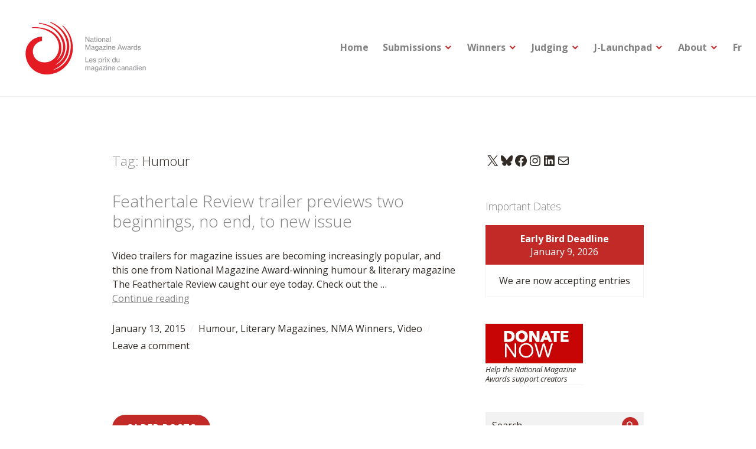

--- FILE ---
content_type: text/css;charset=utf-8
request_url: https://magazine-awards.com/?custom-css=2f1a8e2d89
body_size: 2894
content:
@charset "UTF-8";
footer.site-footer {
  background-color: #c22a27;
}
@media screen and (min-width: 768px) {
  body, button, input, select, textarea {
    font-size: 1em !important;
  }
}
@media screen and (min-width: 896px) {
  header#masthead ul.primary-menu li:hover ul.sub-menu {
    width: 15em;
    border-color: #444;
  }
  header#masthead ul.primary-menu li:hover ul.sub-menu li {
    border-color: #444;
    background-color: #f0f0f0;
    color: #000;
  }
  header#masthead ul.primary-menu li:hover ul.sub-menu li:hover {
    background-color: #fff;
  }
}
.cat-links {
  display: none !important;
}
#jlp-hub-content .learn-more-button {
  border-radius: 100px;
  padding: 0.4rem 1rem;
}
#jlp-hub-content #hero-buttons {
  padding-top: 1rem;
  padding-bottom: 6rem;
}
#jlp-hub-content #latest-jobs, #jlp-hub-content #skill-labs, #jlp-hub-content #highlights, #jlp-hub-content #faq {
  padding-top: 2.5rem;
}
#jlp-hub-content #skill-labs .skill-labs-list > ul {
  margin: 0;
}
#jlp-hub-content #skill-labs .skill-labs-list > ul .skill-labs-item {
  padding-top: 1rem;
  padding-bottom: 1rem;
}
#jlp-hub-content #skill-labs .skill-labs-list > ul .skill-labs-item h3 {
  margin-bottom: 0.75rem;
}
#jlp-hub-content #highlights .highlights-list > ul {
  margin: 0;
}
#jlp-hub-content #highlights .highlights-list > ul .award-winning-editor {
  padding-top: 1rem;
  padding-bottom: 1rem;
}
#jlp-hub-content #highlights .highlights-list > ul .award-winning-editor h3 {
  margin-bottom: 0.75rem;
}
/**************/
/* ——— J-Launchpad × WP Job Manager — FINAL (with row-border removal & checkbox alignment) ——— */
/* Scope to the WPJM wrapper DIV (avoids collisions with theme rules) */
div.job_listings {
  --jl-space:12px;
  --jl-radius:10px;
  --jl-border:#e5e7eb;
  --jl-ink:#111827;
  --jl-muted:#6b7280;
  --jl-bg:#ffffff;
  font-size: 16px;
}
/* ============== FILTER CARD ============== */
div.job_listings form.job_filters {
  background: var(--jl-bg) !important;
  border: 1px solid var(--jl-border);
  border-radius: var(--jl-radius);
  padding: 16px;
  margin-bottom: 16px;
  overflow: hidden;
  container-type: inline-size;
  /* container queries: layout responds to its own width */
}
/* Neutralize legacy floats/clears + stray backgrounds from themes */
div.job_listings form.job_filters .search_jobs > * {
  float: none !important;
}
div.job_listings form.job_filters .search_jobs > [style*="clear"] {
  display: none !important;
}
div.job_listings form.job_filters .search_jobs, div.job_listings form.job_filters .search_jobs * {
  background: none !important;
  background-image: none !important;
  box-sizing: border-box;
}
/* Base: FLEX (works everywhere) */
div.job_listings form.job_filters .search_jobs {
  display: flex;
  flex-wrap: wrap;
  gap: 12px;
  align-items: end;
}
div.job_listings form.job_filters .search_keywords, div.job_listings form.job_filters .search_location, div.job_listings form.job_filters .search_remote_position {
  flex: 1 1 260px;
  min-width: 220px;
}
div.job_listings form.job_filters .search_submit {
  flex: 0 0 auto;
}
div.job_listings form.job_filters label {
  display: block;
  font-size: 13px;
  color: var(--jl-muted);
  margin-bottom: 6px;
}
div.job_listings form.job_filters input[type="text"] {
  width: 100%;
  padding: 10px 12px;
  border: 1px solid var(--jl-border);
  border-radius: 8px;
  background: #fff;
}
/* Remote checkbox row: tight horizontal alignment + 10% larger box */
div.job_listings form.job_filters .search_remote_position {
  display: inline-flex;
  align-items: center;
  gap: 10px;
}
div.job_listings form.job_filters .search_remote_position input[type="checkbox"] {
  appearance: auto;
  width: 1.1em;
  height: 1.1em;
  transform: scale(1);
  /* ~10% larger */
  transform-origin: left center;
  /* keep crisp; size is via ems */
  margin: 0;
  vertical-align: middle;
}
div.job_listings form.job_filters .search_remote_position label {
  margin: 0;
  line-height: 1.2;
}
/* Submit button: visible and high-contrast */
div.job_listings form.job_filters .search_submit input[type="submit"] {
  display: inline-flex;
  align-items: center;
  justify-content: center;
  min-height: 44px;
  padding: 10px 16px;
  border: 0 !important;
  border-radius: 8px;
  background: var(--jl-ink) !important;
  color: #fff !important;
  cursor: pointer;
  white-space: nowrap;
  box-shadow: 0 1px 0 rgba(0, 0, 0, 0.02);
}
div.job_listings form.job_filters .search_submit input[type="submit"]:hover {
  opacity: 0.92;
}
div.job_listings form.job_filters .search_submit input[type="submit"]:focus-visible {
  outline: 2px solid #4f46e5;
  outline-offset: 2px;
}
/* Container-responsive grid (overrides flex when supported) */
@container (min-width: 640px) {
  div.job_listings form.job_filters .search_jobs {
    display: grid;
    grid-template-columns: minmax(240px, 1fr) minmax(240px, 1fr);
    gap: 12px;
    align-items: end;
  }
  div.job_listings form.job_filters .search_keywords {
    grid-column: 1/-1;
  }
  div.job_listings form.job_filters .search_location {
    grid-column: 1/2;
  }
  div.job_listings form.job_filters .search_remote_position {
    grid-column: 2/3;
  }
  div.job_listings form.job_filters .search_submit {
    grid-column: 1/-1;
    justify-self: start;
  }
}
@container (min-width: 980px) {
  div.job_listings form.job_filters .search_jobs {
    grid-template-columns: minmax(260px, 1fr) minmax(260px, 1fr) max-content;
    grid-auto-rows: auto;
  }
  div.job_listings form.job_filters .search_keywords {
    grid-column: 1/2;
  }
  div.job_listings form.job_filters .search_location {
    grid-column: 2/3;
  }
  div.job_listings form.job_filters .search_remote_position {
    grid-column: 1/3;
  }
  div.job_listings form.job_filters .search_submit {
    grid-column: 3/4;
    justify-self: end;
  }
}
/* Job Type chips — robust, readable, no theme bleed */
div.job_listings form.job_filters ul.job_types {
  display: flex !important;
  flex-wrap: wrap !important;
  gap: 10px !important;
  margin: 14px 0 4px !important;
  padding: 0 !important;
  list-style: none !important;
  column-count: initial !important;
  columns: auto !important;
  border: 0 !important;
  background: transparent !important;
}
div.job_listings form.job_filters ul.job_types li {
  float: none !important;
  width: auto !important;
  margin: 0 !important;
  padding: 0 !important;
  border: 0 !important;
  background: transparent !important;
}
div.job_listings form.job_filters ul.job_types label {
  display: inline-flex !important;
  align-items: center !important;
  gap: 8px !important;
  padding: 8px 12px !important;
  border: 1px solid var(--jl-border) !important;
  border-radius: 999px !important;
  background: #fff !important;
  color: var(--jl-ink) !important;
  font-size: 14px !important;
  line-height: 1.2 !important;
  white-space: nowrap !important;
}
div.job_listings form.job_filters ul.job_types input[type="checkbox"] {
  margin: 0 !important;
  width: 16px !important;
  height: 16px !important;
  flex: 0 0 16px !important;
  position: static !important;
}
/* Checked state (modern browsers): filled pill + inverted text */
@supports selector(:has(*)) {
  div.job_listings form.job_filters ul.job_types label:has(input:checked) {
    background: var(--jl-ink) !important;
    color: #fff !important;
    border-color: var(--jl-ink) !important;
  }
}
/* Showing/RSS row */
div.job_listings .showing_jobs {
  display: flex;
  justify-content: space-between;
  align-items: center;
  font-size: 14px;
  margin-top: 8px;
}
div.job_listings .showing_jobs .rss_link {
  text-decoration: none;
  color: var(--jl-muted);
}
div.job_listings .showing_jobs .rss_link:hover {
  color: var(--jl-ink);
}
div.job_listings .showing_jobs .rss_link:focus-visible {
  outline: 2px solid #4f46e5;
  outline-offset: 2px;
}
/* ============== LISTINGS ============== */
div.job_listings ul.job_listings {
  display: grid;
  gap: 12px;
  margin: 16px 0;
  padding: 0;
  list-style: none;
}
/* Remove theme-provided top/bottom borders on rows */
div.job_listings ul.job_listings > li.job_listing, div.job_listings ul.job_listings > li.job_listing::before, div.job_listings ul.job_listings > li.job_listing::after {
  border: 0 !important;
  box-shadow: none !important;
  background-image: none !important;
}
/* Row card: [logo 64px] [position ~52%] [location ~24%] [meta auto] */
div.job_listings ul.job_listings > li.job_listing > a {
  display: flex !important;
  align-items: center;
  gap: 16px;
  padding: 16px;
  border: 1px solid var(--jl-border);
  border-radius: var(--jl-radius);
  background: var(--jl-bg);
  text-decoration: none;
  writing-mode: horizontal-tb !important;
  white-space: normal;
  word-break: normal;
  transition: box-shadow 0.15s ease, transform 0.15s ease;
}
div.job_listings ul.job_listings > li.job_listing > a:hover {
  box-shadow: 0 1px 4px rgba(0, 0, 0, 0.06);
  transform: translateY(-1px);
}
/* Logo (fixed slot, never overlaps) */
div.job_listings .company_logo {
  position: static !important;
  float: none !important;
  flex: 0 0 64px;
  width: 64px !important;
  height: 64px !important;
  border-radius: 8px;
  object-fit: cover;
  margin: 0 !important;
  overflow: hidden;
  display: none !important;
}
/* Position column */
div.job_listings .position {
  flex: 1 1 52%;
  min-width: 220px;
  overflow: hidden;
  padding-left: 0 !important;
}
div.job_listings .position h3 {
  margin: 0 0 4px;
  font-size: 18px;
  line-height: 1.25;
  color: var(--jl-ink);
  white-space: normal;
  word-break: break-word;
}
div.job_listings .company {
  font-size: 14px;
  color: var(--jl-muted);
  margin: 0;
}
/* Location column */
div.job_listings .location {
  flex: 0 1 24%;
  min-width: 140px;
  text-align: center;
  white-space: nowrap;
  font-weight: 600;
  color: var(--jl-ink);
}
/* Meta (type + date) */
div.job_listings .meta {
  flex: 0 0 auto;
  display: flex;
  flex-direction: column;
  align-items: flex-end;
  gap: 6px;
  list-style: none;
  margin: 0;
  padding: 0;
}
div.job_listings .meta li {
  font-size: 12px;
  color: var(--jl-muted);
}
div.job_listings .meta .job-type {
  padding: 2px 10px;
  border-radius: 999px;
  border: 1px solid var(--jl-border);
}
div.job_listings .meta .job-type a {
  color: inherit;
  text-decoration: none;
}
/* ============== PAGINATION ============== */
div.job_listings nav.job-manager-pagination ul {
  display: flex;
  gap: 6px;
  list-style: none;
  padding: 0;
  margin: 8px 0 0;
}
div.job_listings nav.job-manager-pagination a, div.job_listings nav.job-manager-pagination span {
  display: inline-block;
  padding: 8px 12px;
  border: 1px solid var(--jl-border);
  border-radius: 8px;
  text-decoration: none;
}
div.job_listings nav.job-manager-pagination .current {
  background: var(--jl-ink);
  color: #fff;
  border-color: var(--jl-ink);
}
/* ============== RESPONSIVE TWEAKS ============== */
@media (max-width: 900px) {
  div.job_listings .location {
    flex-basis: 18%;
    min-width: 110px;
  }
}
@media (max-width: 720px) {
  /* Filter: stack safely even without container queries */
  /* Listings: compact rows */
  /* optional: saves space on phones */
  div.job_listings form.job_filters .search_keywords, div.job_listings form.job_filters .search_location, div.job_listings form.job_filters .search_remote_position, div.job_listings form.job_filters .search_submit {
    flex: 1 1 100%;
  }
  div.job_listings ul.job_listings > li.job_listing > a {
    align-items: flex-start;
  }
  div.job_listings .company_logo {
    flex-basis: 40px;
    width: 40px !important;
    height: 40px !important;
  }
  div.job_listings .location {
    display: none;
  }
  div.job_listings .meta {
    align-items: flex-start;
    margin-left: auto;
  }
}
html {
  scroll-behavior: smooth;
}
/* optional: keeps anchors from hiding under sticky header */
:root {
  --header-offset: 96px;
}
.anchor-target {
  scroll-margin-top: var(--header-offset);
}
